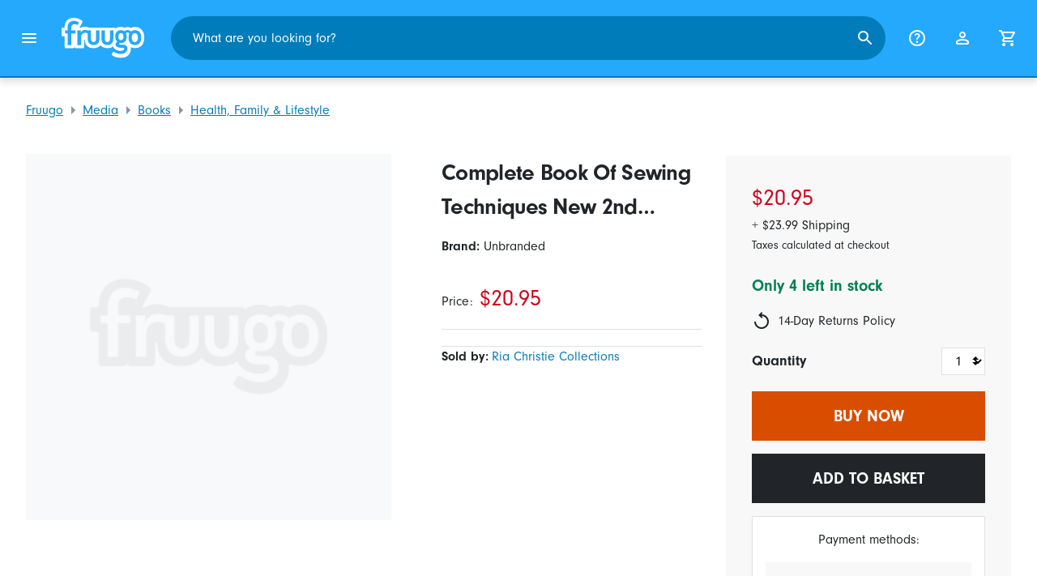

--- FILE ---
content_type: text/html;charset=UTF-8
request_url: https://www.fruugo.us/complete-book-of-sewing-techniques-new-2nd-edition-by-wendy-gardiner/p-127165678-266741737
body_size: 13823
content:
<!DOCTYPE html>
<html lang="en" xmlns="http://www.w3.org/1999/xhtml">

<head>
    
    <meta charset="utf-8">
    <meta name="viewport" content="width=device-width, initial-scale=1, shrink-to-fit=no">
    <meta name="format-detection" content="telephone=no">
    <meta http-equiv="X-UA-Compatible" content="IE=edge" />
    
    <title>Complete Book Of Sewing Techniques New 2nd Edition - Wendy Gardiner - Needlework and fabric crafts - Landauer Publishing - Paperback | Fruugo US</title>
    

    
    <meta name="theme-color" content="#00a9ff">
    <meta name="msapplication-config" content="/marketplace/images/browserconfig.xml">
    <meta name="msapplication-navbutton-color" content="#00a9ff" />
    <meta name="msapplication-starturl" content="/?utm_source=homescreen" />
    <meta name="msapplication-tooltip" content="Fruugo" />
    <link rel="apple-touch-icon" sizes="180x180" href="/marketplace/images/apple-touch-icon.png">
    <link rel="icon" type="image/png" sizes="32x32" href="/marketplace/images/favicon-32x32.png">
    <link rel="icon" type="image/png" sizes="16x16" href="/marketplace/images/favicon-16x16.png">
    <link rel="manifest" href="/marketplace/images/manifest.json">
    <link rel="mask-icon" href="/marketplace/images/safari-pinned-tab.svg" color="#00a9ff">
    <link rel="shortcut icon" href="/marketplace/images/favicon.ico">
    
    

    
    <meta property="og:site_name" content="Fruugo" />
    <meta property="twitter:site" content="@fruugo" />
    <meta name="description" content="Shop Complete Book Of Sewing Techniques New 2nd Edition - Wendy Gardiner - Needlework and fabric crafts - Landauer Publishing - Paperback. One of many items available from our Health, Family &amp; Lifestyle department here at Fruugo!"/>
    <meta property="og:type" content="og:product"/>
    <meta property="og:title" content="Complete Book Of Sewing Techniques New 2nd Edition - Wendy Gardiner..."/>
    <meta property="og:description" content="Shop Complete Book Of Sewing Techniques New 2nd Edition - Wendy Gardiner - Needlework and fabric crafts - Landauer Publishing - Paperback. One of many items available from our Health, Family &amp; Life..."/>
    <meta property="og:url" content="https://www.fruugo.us/complete-book-of-sewing-techniques-new-2nd-edition-by-wendy-gardiner/p-127165678-266741737"/>
    <meta property="og:locale" content="en_US"/>
    <meta property="og:upc" content="9781947163911"/>
    <meta property="og:availability" content="instock"/>
    <meta property="product:category" content="784"/>
    <meta property="product:custom_label_0" content="9290"/>
    <meta property="product:custom_label_1" content="GB"/>
    <meta property="product:locale" content="en_US"/>
    <meta property="product:brand" content="Ria Christie Collections"/>
    <meta property="product:condition" content="new"/>
    <meta property="product:retailer_item_id" content="266741737"/>
    <meta property="product:item_group_id" content="127165678"/>
    <meta property="product:price:amount" content="20.95"/>
    <meta property="product:price:currency" content="USD"/>
    <meta name="twitter:card" content="summary_large_image"/>

    
    <script async src="https://www.googletagmanager.com/gtag/js?id=G-DYC6SW26YT"></script>

    
    <link rel="preconnect" href="https://use.typekit.net" crossorigin />
    <link rel="preconnect" href="https://p.typekit.net" crossorigin />
    <link rel="preload" as="style" href="https://use.typekit.net/mvh0dcr.css" />
    <link rel="stylesheet" href="https://use.typekit.net/mvh0dcr.css" media="print" onload="this.media='all'" />
    <noscript>
        <link rel="stylesheet" href="https://use.typekit.net/mvh0dcr.css" />
    </noscript>

    
    <link rel="prefetch" href="/marketplace/i18n/messages_en-f4af025bbc776726ae2299be1b3954fe.properties" />

    <link rel="stylesheet" href="/marketplace/css/style.bundle-a163919ed57c05c631e28d8c27a68f00.css">
    <link rel="stylesheet" href="/marketplace/css/product.bundle-09ca67b2b2dbfa3c17850a0d5e839368.css">

    <script>
    var facebookPixelId = "220246361804184";
    if(facebookPixelId){
        !function(f,b,e,v,n,t,s)
        {if(f.fbq)return;n=f.fbq=function(){n.callMethod?
        n.callMethod.apply(n,arguments):n.queue.push(arguments)};
        if(!f._fbq)f._fbq=n;n.push=n;n.loaded=!0;n.version='2.0';
        n.queue=[];t=b.createElement(e);t.async=!0;
        t.src=v;s=b.getElementsByTagName(e)[0];
        s.parentNode.insertBefore(t,s)}(window, document,'script',
        'https://connect.facebook.net/en_US/fbevents.js');
        fbq('consent', 'revoke');
        fbq('init', facebookPixelId);
        fbq('track', 'PageView');
    }
</script>

    
     

    <script>
  var script = document.createElement('script');
  script.async = true;
  script.src = 'https://client.prod.mplat-ppcprotect.com/Gu9AokJa9OuOpNnMwqjuHsHxRplY4uOm3jpzSYO0.js';
  document.head.appendChild(script);
</script>
    
  
  <noscript>
    <img height="1" width="1" style="display:none;" alt=""
      src="https://ct.pinterest.com/v3/?event=init&tid=2619269327093&noscript=1" />
  </noscript>

    
  

    <script>
  function handleImageError(img) {
    if (img.src && 'fetch' in window) {
      fetch("/image/log",
      {
        method: "post",
        body: img.src
      })
    }
    img.onerror = function () {};
    img.src = "/marketplace/images/image-placeholder.png";
  }
</script>
    
        <meta property="og:image" content="https://img.fruugo.com/product/2/18/929499182_max.jpg"/>
    
    
        <meta property="product:custom_label_2" content="23.99"/>
    
    
    
        
            <link rel="alternate" href="https://www.fruugo.ie/complete-book-of-sewing-techniques-new-2nd-edition-wendy-gardiner-needlework-and-fabric-crafts-landauer-publishing-paperback/p-127165678-266741737" hreflang="en-IE" />
        
            <link rel="alternate" href="https://www.fruugo.us/complete-book-of-sewing-techniques-new-2nd-edition-wendy-gardiner-needlework-and-fabric-crafts-landauer-publishing-paperback/p-127165678-266741737" hreflang="en-US" />
        
            <link rel="alternate" href="https://www.fruugo.co.il/complete-book-of-sewing-techniques-new-2nd-edition-wendy-gardiner-needlework-and-fabric-crafts-landauer-publishing-paperback/p-127165678-266741737?language=en" hreflang="en-IL" />
        
            <link rel="alternate" href="https://www.fruugo.eg/complete-book-of-sewing-techniques-new-2nd-edition-wendy-gardiner-needlework-and-fabric-crafts-landauer-publishing-paperback/p-127165678-266741737?language=en" hreflang="en-EG" />
        
            <link rel="alternate" href="https://www.fruugo.ae/complete-book-of-sewing-techniques-new-2nd-edition-wendy-gardiner-needlework-and-fabric-crafts-landauer-publishing-paperback/p-127165678-266741737" hreflang="en-AE" />
        
            <link rel="alternate" href="https://www.fruugonorge.com/complete-book-of-sewing-techniques-new-2nd-edition-wendy-gardiner-needlework-and-fabric-crafts-landauer-publishing-paperback/p-127165678-266741737" hreflang="no-NO" />
        
            <link rel="alternate" href="https://www.fruugochina.com/complete-book-of-sewing-techniques-new-2nd-edition-wendy-gardiner-needlework-and-fabric-crafts-landauer-publishing-paperback/p-127165678-266741737" hreflang="zh-CN" />
        
            <link rel="alternate" href="https://www.fruugo.be/complete-book-of-sewing-techniques-new-2nd-edition-wendy-gardiner-needlework-and-fabric-crafts-landauer-publishing-paperback/p-127165678-266741737" hreflang="nl-BE" />
        
            <link rel="alternate" href="https://www.fruugo.it/complete-book-of-sewing-techniques-new-2nd-edition-wendy-gardiner-needlework-and-fabric-crafts-landauer-publishing-paperback/p-127165678-266741737?language=en" hreflang="en-IT" />
        
            <link rel="alternate" href="https://www.fruugo.gr/complete-book-of-sewing-techniques-new-2nd-edition-wendy-gardiner-needlework-and-fabric-crafts-landauer-publishing-paperback/p-127165678-266741737" hreflang="el-GR" />
        
            <link rel="alternate" href="https://www.fruugo.my/complete-book-of-sewing-techniques-new-2nd-edition-wendy-gardiner-needlework-and-fabric-crafts-landauer-publishing-paperback/p-127165678-266741737" hreflang="en-MY" />
        
            <link rel="alternate" href="https://www.fruugo.nl/complete-book-of-sewing-techniques-new-2nd-edition-wendy-gardiner-needlework-and-fabric-crafts-landauer-publishing-paperback/p-127165678-266741737" hreflang="nl-NL" />
        
            <link rel="alternate" href="https://www.fruugo.es/complete-book-of-sewing-techniques-new-2nd-edition-wendy-gardiner-needlework-and-fabric-crafts-landauer-publishing-paperback/p-127165678-266741737?language=en" hreflang="en-ES" />
        
            <link rel="alternate" href="https://www.fruugo.at/complete-book-of-sewing-techniques-new-2nd-edition-wendy-gardiner-needlework-and-fabric-crafts-landauer-publishing-paperback/p-127165678-266741737?language=en" hreflang="en-AT" />
        
            <link rel="alternate" href="https://www.fruugoaustralia.com/complete-book-of-sewing-techniques-new-2nd-edition-wendy-gardiner-needlework-and-fabric-crafts-landauer-publishing-paperback/p-127165678-266741737" hreflang="en-AU" />
        
            <link rel="alternate" href="https://www.fruugo.co.il/complete-book-of-sewing-techniques-new-2nd-edition-wendy-gardiner-needlework-and-fabric-crafts-landauer-publishing-paperback/p-127165678-266741737" hreflang="he-IL" />
        
            <link rel="alternate" href="https://www.fruugoschweiz.com/-/p-127165678-266741737?language=de" hreflang="de-CH" />
        
            <link rel="alternate" href="https://www.fruugo.jp/complete-book-of-sewing-techniques-new-2nd-edition-wendy-gardiner-needlework-and-fabric-crafts-landauer-publishing-paperback/p-127165678-266741737" hreflang="ja-JP" />
        
            <link rel="alternate" href="https://www.fruugo.be/complete-book-of-sewing-techniques-new-2nd-edition-wendy-gardiner-needlework-and-fabric-crafts-landauer-publishing-paperback/p-127165678-266741737?language=de" hreflang="de-BE" />
        
            <link rel="alternate" href="https://www.fruugo.ro/complete-book-of-sewing-techniques-new-2nd-edition-wendy-gardiner-needlework-and-fabric-crafts-landauer-publishing-paperback/p-127165678-266741737?language=en" hreflang="en-RO" />
        
            <link rel="alternate" href="https://www.fruugo.hu/complete-book-of-sewing-techniques-new-2nd-edition-wendy-gardiner-needlework-and-fabric-crafts-landauer-publishing-paperback/p-127165678-266741737" hreflang="hu-HU" />
        
            <link rel="alternate" href="https://www.fruugo.nl/complete-book-of-sewing-techniques-new-2nd-edition-wendy-gardiner-needlework-and-fabric-crafts-landauer-publishing-paperback/p-127165678-266741737?language=en" hreflang="en-NL" />
        
            <link rel="alternate" href="https://www.fruugonorge.com/complete-book-of-sewing-techniques-new-2nd-edition-wendy-gardiner-needlework-and-fabric-crafts-landauer-publishing-paperback/p-127165678-266741737?language=en" hreflang="en-NO" />
        
            <link rel="alternate" href="https://www.fruugo.be/complete-book-of-sewing-techniques-new-2nd-edition-wendy-gardiner-needlework-and-fabric-crafts-landauer-publishing-paperback/p-127165678-266741737?language=en" hreflang="en-BE" />
        
            <link rel="alternate" href="https://www.fruugo.fi/complete-book-of-sewing-techniques-new-2nd-edition-wendy-gardiner-needlework-and-fabric-crafts-landauer-publishing-paperback/p-127165678-266741737?language=en" hreflang="en-FI" />
        
            <link rel="alternate" href="https://www.fruugo.qa/complete-book-of-sewing-techniques-new-2nd-edition-wendy-gardiner-needlework-and-fabric-crafts-landauer-publishing-paperback/p-127165678-266741737" hreflang="ar-QA" />
        
            <link rel="alternate" href="https://www.fruugobahrain.com/complete-book-of-sewing-techniques-new-2nd-edition-wendy-gardiner-needlework-and-fabric-crafts-landauer-publishing-paperback/p-127165678-266741737?language=en" hreflang="en-BH" />
        
            <link rel="alternate" href="https://www.fruugo.jp/complete-book-of-sewing-techniques-new-2nd-edition-wendy-gardiner-needlework-and-fabric-crafts-landauer-publishing-paperback/p-127165678-266741737?language=en" hreflang="en-JP" />
        
            <link rel="alternate" href="https://www.fruugo.ca/complete-book-of-sewing-techniques-new-2nd-edition-wendy-gardiner-needlework-and-fabric-crafts-landauer-publishing-paperback/p-127165678-266741737?language=fr" hreflang="fr-CA" />
        
            <link rel="alternate" href="https://www.fruugo.co.nz/complete-book-of-sewing-techniques-new-2nd-edition-wendy-gardiner-needlework-and-fabric-crafts-landauer-publishing-paperback/p-127165678-266741737" hreflang="en-NZ" />
        
            <link rel="alternate" href="https://www.fruugo.pl/complete-book-of-sewing-techniques-new-2nd-edition-wendy-gardiner-needlework-and-fabric-crafts-landauer-publishing-paperback/p-127165678-266741737" hreflang="pl-PL" />
        
            <link rel="alternate" href="https://www.fruugo.fr/complete-book-of-sewing-techniques-new-2nd-edition-wendy-gardiner-needlework-and-fabric-crafts-landauer-publishing-paperback/p-127165678-266741737?language=en" hreflang="en-FR" />
        
            <link rel="alternate" href="https://www.fruugosaudiarabia.com/complete-book-of-sewing-techniques-new-2nd-edition-wendy-gardiner-needlework-and-fabric-crafts-landauer-publishing-paperback/p-127165678-266741737?language=en" hreflang="en-SA" />
        
            <link rel="alternate" href="https://www.fruugo.sg/complete-book-of-sewing-techniques-new-2nd-edition-wendy-gardiner-needlework-and-fabric-crafts-landauer-publishing-paperback/p-127165678-266741737?language=zh" hreflang="zh-SG" />
        
            <link rel="alternate" href="https://www.fruugo.ro/complete-book-of-sewing-techniques-new-2nd-edition-wendy-gardiner-needlework-and-fabric-crafts-landauer-publishing-paperback/p-127165678-266741737" hreflang="ro-RO" />
        
            <link rel="alternate" href="https://www.fruugo.eg/complete-book-of-sewing-techniques-new-2nd-edition-wendy-gardiner-needlework-and-fabric-crafts-landauer-publishing-paperback/p-127165678-266741737" hreflang="ar-EG" />
        
            <link rel="alternate" href="https://www.fruugo.be/complete-book-of-sewing-techniques-new-2nd-edition-wendy-gardiner-needlework-and-fabric-crafts-landauer-publishing-paperback/p-127165678-266741737?language=fr" hreflang="fr-BE" />
        
            <link rel="alternate" href="https://www.fruugo.se/complete-book-of-sewing-techniques-new-2nd-edition-wendy-gardiner-needlework-and-fabric-crafts-landauer-publishing-paperback/p-127165678-266741737?language=en" hreflang="en-SE" />
        
            <link rel="alternate" href="https://www.fruugo.sg/complete-book-of-sewing-techniques-new-2nd-edition-wendy-gardiner-needlework-and-fabric-crafts-landauer-publishing-paperback/p-127165678-266741737" hreflang="en-SG" />
        
            <link rel="alternate" href="https://www.fruugoschweiz.com/-/p-127165678-266741737?language=it" hreflang="it-CH" />
        
            <link rel="alternate" href="https://www.fruugo.com.tr/complete-book-of-sewing-techniques-new-2nd-edition-wendy-gardiner-needlework-and-fabric-crafts-landauer-publishing-paperback/p-127165678-266741737" hreflang="tr-TR" />
        
            <link rel="alternate" href="https://www.fruugo.fr/complete-book-of-sewing-techniques-new-2nd-edition-wendy-gardiner-needlework-and-fabric-crafts-landauer-publishing-paperback/p-127165678-266741737" hreflang="fr-FR" />
        
            <link rel="alternate" href="https://www.fruugo.sk/complete-book-of-sewing-techniques-new-2nd-edition-wendy-gardiner-needlework-and-fabric-crafts-landauer-publishing-paperback/p-127165678-266741737?language=en" hreflang="en-SK" />
        
            <link rel="alternate" href="https://www.fruugo.co.uk/complete-book-of-sewing-techniques-new-2nd-edition-wendy-gardiner-needlework-and-fabric-crafts-landauer-publishing-paperback/p-127165678-266741737" hreflang="en-GB" />
        
            <link rel="alternate" href="https://www.fruugo.fi/complete-book-of-sewing-techniques-new-2nd-edition-wendy-gardiner-needlework-and-fabric-crafts-landauer-publishing-paperback/p-127165678-266741737" hreflang="fi-FI" />
        
            <link rel="alternate" href="https://www.fruugo.ca/complete-book-of-sewing-techniques-new-2nd-edition-wendy-gardiner-needlework-and-fabric-crafts-landauer-publishing-paperback/p-127165678-266741737" hreflang="en-CA" />
        
            <link rel="alternate" href="https://www.fruugo.kr/complete-book-of-sewing-techniques-new-2nd-edition-wendy-gardiner-needlework-and-fabric-crafts-landauer-publishing-paperback/p-127165678-266741737?language=en" hreflang="en-KR" />
        
            <link rel="alternate" href="https://www.fruugo.ae/complete-book-of-sewing-techniques-new-2nd-edition-wendy-gardiner-needlework-and-fabric-crafts-landauer-publishing-paperback/p-127165678-266741737?language=ar" hreflang="ar-AE" />
        
            <link rel="alternate" href="https://www.fruugo.my/complete-book-of-sewing-techniques-new-2nd-edition-wendy-gardiner-needlework-and-fabric-crafts-landauer-publishing-paperback/p-127165678-266741737?language=zh" hreflang="zh-MY" />
        
            <link rel="alternate" href="https://www.fruugochina.com/complete-book-of-sewing-techniques-new-2nd-edition-wendy-gardiner-needlework-and-fabric-crafts-landauer-publishing-paperback/p-127165678-266741737?language=en" hreflang="en-CN" />
        
            <link rel="alternate" href="https://www.fruugo.gr/complete-book-of-sewing-techniques-new-2nd-edition-wendy-gardiner-needlework-and-fabric-crafts-landauer-publishing-paperback/p-127165678-266741737?language=en" hreflang="en-GR" />
        
            <link rel="alternate" href="https://www.fruugo.at/complete-book-of-sewing-techniques-new-2nd-edition-wendy-gardiner-needlework-and-fabric-crafts-landauer-publishing-paperback/p-127165678-266741737" hreflang="de-AT" />
        
            <link rel="alternate" href="https://www.fruugoschweiz.com/-/p-127165678-266741737" hreflang="fr-CH" />
        
            <link rel="alternate" href="https://www.fruugo.ph/complete-book-of-sewing-techniques-new-2nd-edition-wendy-gardiner-needlework-and-fabric-crafts-landauer-publishing-paperback/p-127165678-266741737" hreflang="en-PH" />
        
            <link rel="alternate" href="https://www.fruugosaudiarabia.com/complete-book-of-sewing-techniques-new-2nd-edition-wendy-gardiner-needlework-and-fabric-crafts-landauer-publishing-paperback/p-127165678-266741737" hreflang="ar-SA" />
        
            <link rel="alternate" href="https://www.fruugo.pl/complete-book-of-sewing-techniques-new-2nd-edition-wendy-gardiner-needlework-and-fabric-crafts-landauer-publishing-paperback/p-127165678-266741737?language=en" hreflang="en-PL" />
        
            <link rel="alternate" href="https://www.fruugo.de/complete-book-of-sewing-techniques-new-2nd-edition-wendy-gardiner-needlework-and-fabric-crafts-landauer-publishing-paperback/p-127165678-266741737" hreflang="de-DE" />
        
            <link rel="alternate" href="https://www.fruugo.com.tr/complete-book-of-sewing-techniques-new-2nd-edition-wendy-gardiner-needlework-and-fabric-crafts-landauer-publishing-paperback/p-127165678-266741737?language=en" hreflang="en-TR" />
        
            <link rel="alternate" href="https://www.fruugo.de/complete-book-of-sewing-techniques-new-2nd-edition-wendy-gardiner-needlework-and-fabric-crafts-landauer-publishing-paperback/p-127165678-266741737?language=en" hreflang="en-DE" />
        
            <link rel="alternate" href="https://www.fruugo.kr/complete-book-of-sewing-techniques-new-2nd-edition-wendy-gardiner-needlework-and-fabric-crafts-landauer-publishing-paperback/p-127165678-266741737" hreflang="ko-KR" />
        
            <link rel="alternate" href="https://www.fruugo.sk/complete-book-of-sewing-techniques-new-2nd-edition-wendy-gardiner-needlework-and-fabric-crafts-landauer-publishing-paperback/p-127165678-266741737" hreflang="sk-SK" />
        
            <link rel="alternate" href="https://www.fruugobahrain.com/complete-book-of-sewing-techniques-new-2nd-edition-wendy-gardiner-needlework-and-fabric-crafts-landauer-publishing-paperback/p-127165678-266741737" hreflang="ar-BH" />
        
            <link rel="alternate" href="https://www.fruugo.es/complete-book-of-sewing-techniques-new-2nd-edition-wendy-gardiner-needlework-and-fabric-crafts-landauer-publishing-paperback/p-127165678-266741737" hreflang="es-ES" />
        
            <link rel="alternate" href="https://www.fruugo.dk/complete-book-of-sewing-techniques-new-2nd-edition-wendy-gardiner-needlework-and-fabric-crafts-landauer-publishing-paperback/p-127165678-266741737?language=en" hreflang="en-DK" />
        
            <link rel="alternate" href="https://www.fruugo.lu/complete-book-of-sewing-techniques-new-2nd-edition-wendy-gardiner-needlework-and-fabric-crafts-landauer-publishing-paperback/p-127165678-266741737?language=en" hreflang="en-LU" />
        
            <link rel="alternate" href="https://www.fruugo.it/complete-book-of-sewing-techniques-new-2nd-edition-wendy-gardiner-needlework-and-fabric-crafts-landauer-publishing-paperback/p-127165678-266741737" hreflang="it-IT" />
        
            <link rel="alternate" href="https://www.fruugo.hu/complete-book-of-sewing-techniques-new-2nd-edition-wendy-gardiner-needlework-and-fabric-crafts-landauer-publishing-paperback/p-127165678-266741737?language=en" hreflang="en-HU" />
        
            <link rel="alternate" href="https://www.fruugo.qa/complete-book-of-sewing-techniques-new-2nd-edition-wendy-gardiner-needlework-and-fabric-crafts-landauer-publishing-paperback/p-127165678-266741737?language=en" hreflang="en-QA" />
        
            <link rel="alternate" href="https://www.fruugo.se/complete-book-of-sewing-techniques-new-2nd-edition-wendy-gardiner-needlework-and-fabric-crafts-landauer-publishing-paperback/p-127165678-266741737" hreflang="sv-SE" />
        
            <link rel="alternate" href="https://www.fruugo.dk/complete-book-of-sewing-techniques-new-2nd-edition-wendy-gardiner-needlework-and-fabric-crafts-landauer-publishing-paperback/p-127165678-266741737" hreflang="da-DK" />
        
            <link rel="alternate" href="https://www.fruugo.lu/complete-book-of-sewing-techniques-new-2nd-edition-wendy-gardiner-needlework-and-fabric-crafts-landauer-publishing-paperback/p-127165678-266741737" hreflang="de-LU" />
        
    
    
	<link rel="alternate" href="https://www.fruugo.us/" hreflang="x-default" />
    <!-- Fruugo Retailer ID -->
    <!-- Fruugo Retailer Country Code -->
    <!-- Shipping Value -->

                              <script>!function(e){var n="https://s.go-mpulse.net/boomerang/";if("False"=="True")e.BOOMR_config=e.BOOMR_config||{},e.BOOMR_config.PageParams=e.BOOMR_config.PageParams||{},e.BOOMR_config.PageParams.pci=!0,n="https://s2.go-mpulse.net/boomerang/";if(window.BOOMR_API_key="6X2EQ-LUNC5-3YYNJ-VSTDV-N3E5L",function(){function e(){if(!r){var e=document.createElement("script");e.id="boomr-scr-as",e.src=window.BOOMR.url,e.async=!0,o.appendChild(e),r=!0}}function t(e){r=!0;var n,t,a,i,d=document,O=window;if(window.BOOMR.snippetMethod=e?"if":"i",t=function(e,n){var t=d.createElement("script");t.id=n||"boomr-if-as",t.src=window.BOOMR.url,BOOMR_lstart=(new Date).getTime(),e=e||d.body,e.appendChild(t)},!window.addEventListener&&window.attachEvent&&navigator.userAgent.match(/MSIE [67]\./))return window.BOOMR.snippetMethod="s",void t(o,"boomr-async");a=document.createElement("IFRAME"),a.src="about:blank",a.title="",a.role="presentation",a.loading="eager",i=(a.frameElement||a).style,i.width=0,i.height=0,i.border=0,i.display="none",o.appendChild(a);try{O=a.contentWindow,d=O.document.open()}catch(_){n=document.domain,a.src="javascript:var d=document.open();d.domain='"+n+"';void 0;",O=a.contentWindow,d=O.document.open()}if(n)d._boomrl=function(){this.domain=n,t()},d.write("<bo"+"dy onload='document._boomrl();'>");else if(O._boomrl=function(){t()},O.addEventListener)O.addEventListener("load",O._boomrl,!1);else if(O.attachEvent)O.attachEvent("onload",O._boomrl);d.close()}function a(e){window.BOOMR_onload=e&&e.timeStamp||(new Date).getTime()}if(!window.BOOMR||!window.BOOMR.version&&!window.BOOMR.snippetExecuted){window.BOOMR=window.BOOMR||{},window.BOOMR.snippetStart=(new Date).getTime(),window.BOOMR.snippetExecuted=!0,window.BOOMR.snippetVersion=14,window.BOOMR.url=n+"6X2EQ-LUNC5-3YYNJ-VSTDV-N3E5L";var i=document.currentScript||document.getElementsByTagName("script")[0],o=i.parentNode,r=!1,d=document.createElement("link");if(d.relList&&"function"==typeof d.relList.supports&&d.relList.supports("preload")&&"as"in d)window.BOOMR.snippetMethod="p",d.href=window.BOOMR.url,d.rel="preload",d.as="script",d.addEventListener("load",e),d.addEventListener("error",function(){t(!0)}),setTimeout(function(){if(!r)t(!0)},3e3),BOOMR_lstart=(new Date).getTime(),o.appendChild(d);else t(!1);if(window.addEventListener)window.addEventListener("load",a,!1);else if(window.attachEvent)window.attachEvent("onload",a)}}(),"".length>0)if(e&&"performance"in e&&e.performance&&"function"==typeof e.performance.setResourceTimingBufferSize)e.performance.setResourceTimingBufferSize();!function(){if(BOOMR=e.BOOMR||{},BOOMR.plugins=BOOMR.plugins||{},!BOOMR.plugins.AK){var n=""=="true"?1:0,t="",a="aodubtyxbzoa62k7heea-f-25627094d-clientnsv4-s.akamaihd.net",i="false"=="true"?2:1,o={"ak.v":"39","ak.cp":"363646","ak.ai":parseInt("227545",10),"ak.ol":"0","ak.cr":8,"ak.ipv":4,"ak.proto":"h2","ak.rid":"f5fb5cf0","ak.r":51663,"ak.a2":n,"ak.m":"a","ak.n":"essl","ak.bpcip":"3.135.64.0","ak.cport":41228,"ak.gh":"23.57.66.168","ak.quicv":"","ak.tlsv":"tls1.3","ak.0rtt":"","ak.0rtt.ed":"","ak.csrc":"-","ak.acc":"","ak.t":"1767848200","ak.ak":"hOBiQwZUYzCg5VSAfCLimQ==pzmrbJwB5qo8Bquyg4lAHES7aMzI2Soq5VPzEOZxHU/en/Ryjyncixlqd7Rtawbi+FT4oRMIsftT03P/Av4KH5uG13PFidpk35tJ6MmOFjMlxge0R3yJOjQ6ZLa3G9Ew9mNNRQFnvR7DU3LWkcFusGy9Iv+7XBDNzfphr2YRKNsmm2ITY+Rr6VCWD0+o7SAeA2mD2ULY69qdB0trAkS4Su92u/ZLjjJ7QDUY1gTdjjd1g/6DGujYRribN3nHOx/az5KUr6HBzuJTwhRPurPHLtqNUEEY+lypbYpmsnYtiYuBViiHRrTjgWz1viYCv4PginfTjNKY2q9fbl37RjURC1Pz0YkuetlJSvuF7aTbIVFU2HBdufcBqJ02E3QNlJF+xKQhKkFsU4aPKTnaiTr9QFmqd2lvVvDiNa9JPaDoywo=","ak.pv":"81","ak.dpoabenc":"","ak.tf":i};if(""!==t)o["ak.ruds"]=t;var r={i:!1,av:function(n){var t="http.initiator";if(n&&(!n[t]||"spa_hard"===n[t]))o["ak.feo"]=void 0!==e.aFeoApplied?1:0,BOOMR.addVar(o)},rv:function(){var e=["ak.bpcip","ak.cport","ak.cr","ak.csrc","ak.gh","ak.ipv","ak.m","ak.n","ak.ol","ak.proto","ak.quicv","ak.tlsv","ak.0rtt","ak.0rtt.ed","ak.r","ak.acc","ak.t","ak.tf"];BOOMR.removeVar(e)}};BOOMR.plugins.AK={akVars:o,akDNSPreFetchDomain:a,init:function(){if(!r.i){var e=BOOMR.subscribe;e("before_beacon",r.av,null,null),e("onbeacon",r.rv,null,null),r.i=!0}return this},is_complete:function(){return!0}}}}()}(window);</script></head>

<body dir="ltr" data-klarna-placements="true">
    <nav class="skip-links" aria-label="Skip to links">
  <ul>
    <li><a href="#main">Skip to content</a></li>

    <li>
      <a href="#product-results">Skip to products</a>
    </li>
  </ul>
</nav>

    
  <header class="header">
    <div class="d-flex align-items-center">
      <button type="button" title="Main Menu" class="button-icon header-icon menu-button js-open-main-menu">
        <svg class="icon" width="24" height="24"><use href="/marketplace/images/sprite-icon-956d62e8f67111136309ec40a6f0b5af.svg#menu"></use></svg>
      </button>
      <a href="/"><img src="/marketplace/images/logo.svg" class="logo" width="60" height="35" alt="Fruugo" /></a>
    </div>
    <dialog class="search-bar js-search-bar">
      <form class="search-bar-controls js-search-bar-form" action="/search/" role="search">
        <button type="button" class="search-bar-close button-icon header-icon clear js-close-search-bar">
          <svg class="icon" width="20" height="20"><use href="/marketplace/images/sprite-icon-956d62e8f67111136309ec40a6f0b5af.svg#back-arrow"></use></svg>
        </button>
        <input 
          type="search"
          name="q"
          class="search-bar-input js-search-bar-input"
          placeholder="What are you looking for?"
          value=""
          autocomplete="off"
          autocapitalize="off" 
          minlength="2"
          required />
        <button type="submit" title="Search" class="button-icon header-icon">
          <svg class="icon" width="24" height="24"><use href="/marketplace/images/sprite-icon-956d62e8f67111136309ec40a6f0b5af.svg#search"></use></svg>
        </button>
        
      </form>
      <section class="search-bar-suggestions">
        <ul class="list-unstyled js-search-recommendations"></ul>
        <ul class="list-unstyled">
          <li>
            <button type="button" class="js-open-category-selection">
              <svg class="icon" width="20" height="20">
                <use href="/marketplace/images/sprite-icon-956d62e8f67111136309ec40a6f0b5af.svg#grid"></use>
              </svg>
              <span>Shop by department</span>
            </button>
          </li>
        </ul>
      </section>
    </dialog>
    <ul class="search-bar-links d-flex m-0 p-0 list-unstyled">
      <li>
        <a href="/help" title="Help Centre" class="header-icon">
          <svg class="icon" width="24" height="24"><use href="/marketplace/images/sprite-icon-956d62e8f67111136309ec40a6f0b5af.svg#help"></use></svg>
        </a>
      </li>
      <li>
        <a href="/account" title="Account" class="header-icon">
          <svg class="icon" width="24" height="24"><use href="/marketplace/images/sprite-icon-956d62e8f67111136309ec40a6f0b5af.svg#account"></use></svg>
        </a>
      </li>
      <li>
        <a href="/cart" title="Basket" class="header-icon position-relative">
          <i class="counter js-cart-counter d-none">0</i>
          <svg class="icon" width="24" height="24"><use href="/marketplace/images/sprite-icon-956d62e8f67111136309ec40a6f0b5af.svg#cart"></use></svg>
        </a>
      </li>
      <li class="d-md-none">
        <button type="button" title="Search" class="button-icon header-icon js-open-search-bar">
          <svg class="icon" width="24" height="24"><use href="/marketplace/images/sprite-icon-956d62e8f67111136309ec40a6f0b5af.svg#search"></use></svg>
        </button>
      </li>
    </ul>
  </header>

    <div class="main-container">
        <main id="main" role="main">
    <div class="Product__StickyTOC d-none js-sticky">
        <div class="container d-flex align-items-center">
            <img src="https://img.fruugo.com/product/2/18/929499182_0340_0340.jpg">
            <div class="flex-grow-1 px-32">
                <h3 class="mb-8 h4">Complete Book Of Sewing Techniques New 2nd Edition - Wendy Gardiner - Needlework and fabric crafts - Landauer Publishing - Paperback</h3>
                <ul class="list-inline mb-0">
                    <li class="list-inline-item pr-16 border-right mr-16"><a href="#" class="js-smooth-scroll">Back to top</a></li>
                    <li class="list-inline-item pr-16 border-right mr-16"><a href="#description" class="js-smooth-scroll">Description</a></li></li>
                    <li class="list-inline-item"><a href="#delivery" class="js-delivery-open js-smooth-scroll" data-analytics-action="stickyheader_view">Delivery &amp; Returns</a></li>
                </ul>
            </div>
            <div class="text-right">
                <span class="text-danger" style="font-size:1.25rem">$20.95</span><br>
                
                    
                    <span class="text-muted text-nowrap">+ $23.99 Shipping</span>
                
                
            </div>
            <div class="px-32 d-flex">
                <button class="btn btn-lg btn-orange mr-32 js-buy-now" type="button">Buy now</button>
                <button class="btn btn-lg btn-primary js-add-to-cart" type="button">Add to basket</button>
            </div>
        </div>
    </div>
	<div class="container py-lg-16">
		
		<nav aria-label="breadcrumbs">
  <ol class="d-flex p-0 mb-0">
    <li 
      class="breadcrumb d-none d-lg-flex"
    >
      <a 
        href="/" 
        class="breadcrumb__link js-track-click"
        data-content-id="product_page_breadcrumb_link"
        data-content-url="/"
        data-content-name="Fruugo"
      >Fruugo</a>
    </li>
    <li 
      class="breadcrumb d-none d-lg-flex"
    >
      <a 
        href="/media/a-783" 
        class="breadcrumb__link js-track-click"
        data-content-id="product_page_breadcrumb_link"
        data-content-url="/media/a-783"
        data-content-name="Media"
      >Media</a>
    </li>
    <li 
      class="breadcrumb d-none d-lg-flex"
    >
      <a 
        href="/books/a-784" 
        class="breadcrumb__link js-track-click"
        data-content-id="product_page_breadcrumb_link"
        data-content-url="/books/a-784"
        data-content-name="Books"
      >Books</a>
    </li>
    <li 
      class="breadcrumb breadcrumb--last"
    >
      <a 
        href="/health-family-lifestyle/a-1011000784" 
        class="breadcrumb__link js-track-click"
        data-content-id="product_page_breadcrumb_link"
        data-content-url="/health-family-lifestyle/a-1011000784"
        data-content-name="Health, Family &amp; Lifestyle"
      >Health, Family &amp; Lifestyle</a>
    </li>
  </ol>
</nav>
	</div>
    <div class="Product container">
        <div class="row Product__Top">
            <div class="col col-left">
				
                	<div class="d-md-none Product__Title">
  <h1 class="mb-8 js-product-title" title="Complete Book Of Sewing Techniques New 2nd Edition - Wendy Gardiner - Needlework and fabric crafts - Landauer Publishing - Paperback">Complete Book Of Sewing Techniques New 2nd Edition - Wendy Gardiner - Needlework and fabric crafts - Landauer Publishing - Paperback</h1>
  <ul class="d-flex flex-wrap product-description-spec-list mt-16">
    <li class="mr-16">
      <strong>Brand: </strong>
      
      <span>Unbranded</span>
    </li>
    
  </ul>
</div>
				
                <div class="Product__Gallery">
                    <div class="d-lg-none">
                        <div class="glide ProductGallery ProductGallery--carousel">
    <div class="glide__track" data-glide-el="track">
        <ul class="glide__slides">
            <li class="glide__slide ProductGallery__Item position-relative">
              <img src="https://img.fruugo.com/product/2/18/929499182_0340_0340.jpg" onerror="handleImageError(this)" width="340" height="340" alt="product image"/>
              
            </li>
        </ul>
    </div>
    <div class="glide__bullets d-none" data-glide-el="controls[nav]">
        <button class="glide__bullet" data-glide-dir="=0"></button>
    </div>
</div>
                    </div>
                    <div class="d-none d-lg-flex flex-grow-1">
                        
    

                        <div class="ProductGallery ProductGallery--hover-zoom js-hover-zoom">
  <img src="https://img.fruugo.com/product/2/18/929499182_max.jpg" onerror="handleImageError(this)" width="340" height="340" alt="Complete Book Of Sewing Techniques New 2nd Edition - Wendy Gardiner - Needlework and fabric crafts - Landauer Publishing - Paperback">
</div>
                    </div>
                </div>
				
            </div>
            <div class="col col-right col-auto-md">
                <div class="Product__Details py-lg-16">
                    <div class="d-none d-md-block Product__Title">
  <h1 class="mb-8 js-product-title" title="Complete Book Of Sewing Techniques New 2nd Edition - Wendy Gardiner - Needlework and fabric crafts - Landauer Publishing - Paperback">Complete Book Of Sewing Techniques New 2nd Edition - Wendy Gardiner - Needlework and fabric crafts - Landauer Publishing - Paperback</h1>
  <ul class="d-flex flex-wrap product-description-spec-list mt-16">
    <li class="mr-16">
      <strong>Brand: </strong>
      
      <span>Unbranded</span>
    </li>
    
  </ul>
</div>
					
					
					
					
					
                    	<div class="Product__Price">
    <table>
        
        
        <tr>
            <td>Price:</td>
            <td><span class="price js-meta-price">$20.95</span></td>
        </tr>
        
    </table>
</div>
					
                    
                    <div class="mt-16">
  
    <div
      class="credit-promotion paypal-message d-none"
      data-pp-message
      data-pp-buyercountry="US"
      data-pp-amount="20.95"
      data-pp-placement="product"
      data-pp-style-text-size="15"
    ></div>
  
  
    <klarna-placement
      class="credit-promotion klarna-message d-none"
      data-key="credit-promotion-badge"
      data-locale="en-US"
      data-purchase-amount="2095"
    ></klarna-placement>
  
  
</div>
					<div>
						<div class="d-flex align-items-center">
  
    
        <strong class="mr-1">Sold by: </strong>
        <button class="button-link js-open-modal" data-modal-type="retailer-info">Ria Christie Collections</button>
    
    
  
</div>
					</div>
					
                </div>
                <div>
                  <div class="Product__BuyBox">
	
		<span class="d-none d-xl-block price" style="font-size:1.75em;color:#d0021b">$20.95</span>
		<div class="js-shipping-cost">
			
			<span class="text-nowrap">+ $23.99 Shipping</span>
		</div>
		
			<p>
				<small class="text-muted">Taxes calculated at checkout</small>
			</p>
		
		
		
			<p class="text-success mt-16 mt-md-24 text-large">
			  <strong>Only 4 left in stock</strong>
			</p>
		
		
		
    <p class="d-flex"> 
  <svg class="icon mr-8" aria-hidden="true">
    <use href="/marketplace/images/sprite-icon-956d62e8f67111136309ec40a6f0b5af.svg#replay"></use>
  </svg>
  <span>14-Day Returns Policy</span>
</p>
		
		<form id="add-to-cart" method="post" action="/marketplace/api/cart/items" data-sku-id="266741737" data-sku-name="Complete Book Of Sewing Techniques New 2nd Edition - Wendy Gardiner - Needlework and fabric crafts - Landauer Publishing - Paperback">
	<input type="hidden" name="skuId" value="266741737"/>
	<div class="d-flex justify-content-between align-items-center mb-16 quantity-container">
		
			<label for="quantity-selector">Quantity</label>
			<div class="d-flex">
				<button class="js-remove-quantity-button d-flex d-md-none btn btn-secondary justify-content-center align-items-center" disabled aria-label="Decrease quantity by one">-</button>
				<div class="quantity-styling-wrapper">
					<select class="quantity-selector" id="quantity-selector" name="quantity">
						
							<option value="1">1</option>
						
							<option value="2">2</option>
						
							<option value="3">3</option>
						
							<option value="4">4</option>
						
					</select>
				</div>
				<button class="js-add-quantity-button d-flex d-md-none btn btn-secondary justify-content-center align-items-center" aria-label="Increase quantity by one">+</button>
			</div>
		
	</div>
	<div class="sticky-buy-box">
		<button class="btn btn-lg btn-block btn-orange mb-16 js-buy-now">Buy now</button>
		<button class="btn btn-lg btn-block btn-primary js-sticky-trigger js-add-to-cart">Add to basket</button>
	</div>
</form>
  
	
    
	<div class="payment-and-trust">
		<p class="text-center">Payment methods:</p>
		<div class="js-payment-icons text-center">
			<div class="skeleton py-16 mx-auto" style="max-width: 600px"></div>
		</div>
	</div>

</div>
                  
                </div>
            </div>
        </div>
        <div class="row Product__Section Product__Bottom mb-32">
            <div id="description" class="col col-md-left Product__Description">
                <div class="js-product-description-container description-section">
  <h2>Description</h2>
  <p><strong>Complete Book Of Sewing Techniques New 2nd Edition - Wendy Gardiner - Needlework and fabric crafts - Landauer Publishing - Paperback</strong></p>

  <div class="a11y-text-width js-read-more js-product-description Product__Description-text text-break" data-lines-to-clamp="4" data-device="mobile">Learning how to sew has never been easier
 Jam-packed with essential information, Complete Book of Sewing Techniques, Updated Edition provides an ideal introduction for beginning sewers, and is also a useful reference for those who already have sewing skills.</div>

  

  <ul class="d-flex flex-wrap product-description-spec-list mt-16">
    <li class="mr-16">
      <strong>Brand: </strong>
      
      <span>Unbranded</span>
    </li>
    <li class="mr-16">
      <strong>Category: </strong>
      <a href="/health-family-lifestyle/a-1011000784">Health, Family &amp; Lifestyle</a>
    </li>
    <li>
      <div class="mr-16">
        <strong>Format: </strong>
        <span>Paperback</span>
      </div>
    </li>
    <li>
      <div class="mr-16">
        <strong>Language: </strong>
        <span>English</span>
      </div>
    </li>
    <li>
      <div class="mr-16">
        <strong>Publisher / Label: </strong>
        <span>Landauer Publishing</span>
      </div>
    </li>
    <li>
      <div class="mr-16">
        <strong>Author: </strong>
        <span>Wendy Gardiner</span>
      </div>
    </li>
    <li>
      <div class="mr-16">
        <strong>Number of Pages: </strong>
        <span>176</span>
      </div>
    </li>
  </ul>

  <ul class="d-flex flex-wrap product-description-spec-list m-0">
      <li class="mr-16 mb-2">
          <strong>Fruugo ID: </strong>
          <span>127165678-266741737</span>
      </li>
      <li class="mr-16 mb-2">
          <strong>ISBN: </strong>
          <span>9781947163911</span>
      </li>
  </ul>

  
</div>
                <details id="delivery">
  <summary class="js-track-click" data-content-id="delivery_&_return_details" data-content-name="Delivery & Returns Details"><h2>Delivery &amp; Returns</h2></summary>
  
    <div class="border-bottom py-16 mb-16">
        <p class="font-weight-bold">Dispatched within 24 hours</p>
        <ul>
            <li>
                <p class="mb-2">
                    <strong>
                        
                            
                            
                            
                            
                            <span>
                                <span>STANDARD:</span>
                            </span>
                        
                    </strong>
                    
                    <span class="text-muted font-weight-bold">$23.99</span>
                    <span>
                        
                        <span> - Delivery between Tue 20 January 2026–Fri 23 January 2026</span>
                    </span>
                    

                    
                    
                        
                        
                    
                </p>
            </li>
        </ul>
        <p class="mb-0">Shipping from United Kingdom.</p>
      </div>
      <p class="mb-0">We do our best to ensure that the products that you order are delivered to you in full and according to your specifications. However, should you receive an incomplete order, or items different from the ones you ordered, or there is some other reason why you are not satisfied with the order, you may return the order, or any products included in the order, and receive a full refund for the items. <a href="/help/detail/returns">View full return policy</a></p>

</details>
                
  

            </div>
            <div class="col col-md-right Product__Recommendations">
                <div class="js-recommended-categories recommendation-list" data-brand-name="Unbranded"></div>
                <div class="js-recommended-brands recommendation-list" data-category-code="1011000784"></div>
            </div>
        </div>
        <div class="js-bp-carousel-container d-none">
          
  <div 
  class="carousel glide js-carousel-group mb-16 mb-lg-32"
  id="bp_product_carousel_1" data-name="pdp.1.us.brand+category.similar-price" data-endpoint="/marketplace/api/carousel/bp-carousels?country=US&amp;language=en&amp;maxRecommendations=16&amp;ccm=-&amp;productId=127165678&amp;warehouseCategoryCode=1011000784&amp;parentWarehouseCategoryCode=784&amp;brand=Unbranded&amp;price=20.95" data-grouped-items="bp_product_carousel_1,bp_product_carousel_2,bp_product_carousel_4" data-shuffle="false">
  
  
  <div class="loading w-75 mx-auto mb-16"></div>
  <div class="glide__track" data-glide-el="track">
      <div class="glide__slides">
        <div class="col">
          <div class="loading loading-image mb-2"></div>
          <div class="loading mb-2"></div>
          <div class="loading mb-2"></div>
          <div class="loading"></div>
        </div>
        <div class="col pr-32 pr-md-16">
          <div class="loading loading-image mb-2"></div>
          <div class="loading mb-2"></div>
          <div class="loading mb-2"></div>
          <div class="loading"></div>
        </div>
        <div class="col d-none d-sm-block">
          <div class="loading loading-image mb-2"></div>
          <div class="loading mb-2"></div>
          <div class="loading mb-2"></div>
          <div class="loading"></div>
        </div>
        <div class="col d-none d-md-block">
          <div class="loading loading-image mb-2"></div>
          <div class="loading mb-2"></div>
          <div class="loading mb-2"></div>
          <div class="loading mb-md-16"></div>
        </div>
        <div class="col d-none d-md-block">
          <div class="loading loading-image mb-2"></div>
          <div class="loading mb-2"></div>
          <div class="loading mb-2"></div>
          <div class="loading"></div>
        </div>
        <div class="col d-none d-xl-block">
          <div class="loading loading-image mb-2"></div>
          <div class="loading mb-2"></div>
          <div class="loading mb-2"></div>
          <div class="loading"></div>
        </div>
      </div>
  </div>
  <div class="glide__arrows" data-glide-el="controls">
      <button class="d-none glide__arrow glide__arrow--left" data-glide-dir="|<" aria-label="Go to previous item">
          <svg class="icon" aria-hidden="true"><use href="/marketplace/images/sprite-icon.svg#chevron-left"/></svg>
      </button>
      <button class="d-none glide__arrow glide__arrow--right" data-glide-dir="|>" aria-label="Go to next item">
          <svg class="icon" aria-hidden="true"><use href="/marketplace/images/sprite-icon.svg#chevron-right"/></svg>
      </button>
  </div>

</div>
  <div 
  class="carousel glide mb-16 mb-lg-32"
  id="bp_product_carousel_2" data-name="pdp.2.us.category.best-selling" data-shuffle="false" data-list-id="product_page_carousel" data-list-name="BytePlus - On Sale in Category">
  
  
  <div class="loading w-75 mx-auto mb-16"></div>
  <div class="glide__track" data-glide-el="track">
      <div class="glide__slides">
        <div class="col">
          <div class="loading loading-image mb-2"></div>
          <div class="loading mb-2"></div>
          <div class="loading mb-2"></div>
          <div class="loading"></div>
        </div>
        <div class="col pr-32 pr-md-16">
          <div class="loading loading-image mb-2"></div>
          <div class="loading mb-2"></div>
          <div class="loading mb-2"></div>
          <div class="loading"></div>
        </div>
        <div class="col d-none d-sm-block">
          <div class="loading loading-image mb-2"></div>
          <div class="loading mb-2"></div>
          <div class="loading mb-2"></div>
          <div class="loading"></div>
        </div>
        <div class="col d-none d-md-block">
          <div class="loading loading-image mb-2"></div>
          <div class="loading mb-2"></div>
          <div class="loading mb-2"></div>
          <div class="loading mb-md-16"></div>
        </div>
        <div class="col d-none d-md-block">
          <div class="loading loading-image mb-2"></div>
          <div class="loading mb-2"></div>
          <div class="loading mb-2"></div>
          <div class="loading"></div>
        </div>
        <div class="col d-none d-xl-block">
          <div class="loading loading-image mb-2"></div>
          <div class="loading mb-2"></div>
          <div class="loading mb-2"></div>
          <div class="loading"></div>
        </div>
      </div>
  </div>
  <div class="glide__arrows" data-glide-el="controls">
      <button class="d-none glide__arrow glide__arrow--left" data-glide-dir="|<" aria-label="Go to previous item">
          <svg class="icon" aria-hidden="true"><use href="/marketplace/images/sprite-icon.svg#chevron-left"/></svg>
      </button>
      <button class="d-none glide__arrow glide__arrow--right" data-glide-dir="|>" aria-label="Go to next item">
          <svg class="icon" aria-hidden="true"><use href="/marketplace/images/sprite-icon.svg#chevron-right"/></svg>
      </button>
  </div>

</div>
  <div 
  class="carousel glide js-carousel mb-16 mb-lg-32"
  data-name="pdp.3.us.brand+category.similar-price" data-endpoint="/marketplace/api/carousel/productTiles/?country=US&amp;language=en&amp;maxRecommendations=16&amp;ccm=-&amp;name=bestsellingInCategory&amp;productId=127165678&amp;page=product&amp;warehouseCategoryCode=1011000784" data-shuffle="true" data-list-id="product_page_carousel" data-list-name="Best Selling in Category">
  
  
  <div class="loading w-75 mx-auto mb-16"></div>
  <div class="glide__track" data-glide-el="track">
      <div class="glide__slides">
        <div class="col">
          <div class="loading loading-image mb-2"></div>
          <div class="loading mb-2"></div>
          <div class="loading mb-2"></div>
          <div class="loading"></div>
        </div>
        <div class="col pr-32 pr-md-16">
          <div class="loading loading-image mb-2"></div>
          <div class="loading mb-2"></div>
          <div class="loading mb-2"></div>
          <div class="loading"></div>
        </div>
        <div class="col d-none d-sm-block">
          <div class="loading loading-image mb-2"></div>
          <div class="loading mb-2"></div>
          <div class="loading mb-2"></div>
          <div class="loading"></div>
        </div>
        <div class="col d-none d-md-block">
          <div class="loading loading-image mb-2"></div>
          <div class="loading mb-2"></div>
          <div class="loading mb-2"></div>
          <div class="loading mb-md-16"></div>
        </div>
        <div class="col d-none d-md-block">
          <div class="loading loading-image mb-2"></div>
          <div class="loading mb-2"></div>
          <div class="loading mb-2"></div>
          <div class="loading"></div>
        </div>
        <div class="col d-none d-xl-block">
          <div class="loading loading-image mb-2"></div>
          <div class="loading mb-2"></div>
          <div class="loading mb-2"></div>
          <div class="loading"></div>
        </div>
      </div>
  </div>
  <div class="glide__arrows" data-glide-el="controls">
      <button class="d-none glide__arrow glide__arrow--left" data-glide-dir="|<" aria-label="Go to previous item">
          <svg class="icon" aria-hidden="true"><use href="/marketplace/images/sprite-icon.svg#chevron-left"/></svg>
      </button>
      <button class="d-none glide__arrow glide__arrow--right" data-glide-dir="|>" aria-label="Go to next item">
          <svg class="icon" aria-hidden="true"><use href="/marketplace/images/sprite-icon.svg#chevron-right"/></svg>
      </button>
  </div>

</div>
  <div 
  class="carousel glide mb-16 mb-lg-32"
  id="bp_product_carousel_4" data-name="pdp.4.us.category.best-selling" data-shuffle="false" data-list-id="product_page_carousel" data-list-name="BytePlus - Related Products">
  
  
  <div class="loading w-75 mx-auto mb-16"></div>
  <div class="glide__track" data-glide-el="track">
      <div class="glide__slides">
        <div class="col">
          <div class="loading loading-image mb-2"></div>
          <div class="loading mb-2"></div>
          <div class="loading mb-2"></div>
          <div class="loading"></div>
        </div>
        <div class="col pr-32 pr-md-16">
          <div class="loading loading-image mb-2"></div>
          <div class="loading mb-2"></div>
          <div class="loading mb-2"></div>
          <div class="loading"></div>
        </div>
        <div class="col d-none d-sm-block">
          <div class="loading loading-image mb-2"></div>
          <div class="loading mb-2"></div>
          <div class="loading mb-2"></div>
          <div class="loading"></div>
        </div>
        <div class="col d-none d-md-block">
          <div class="loading loading-image mb-2"></div>
          <div class="loading mb-2"></div>
          <div class="loading mb-2"></div>
          <div class="loading mb-md-16"></div>
        </div>
        <div class="col d-none d-md-block">
          <div class="loading loading-image mb-2"></div>
          <div class="loading mb-2"></div>
          <div class="loading mb-2"></div>
          <div class="loading"></div>
        </div>
        <div class="col d-none d-xl-block">
          <div class="loading loading-image mb-2"></div>
          <div class="loading mb-2"></div>
          <div class="loading mb-2"></div>
          <div class="loading"></div>
        </div>
      </div>
  </div>
  <div class="glide__arrows" data-glide-el="controls">
      <button class="d-none glide__arrow glide__arrow--left" data-glide-dir="|<" aria-label="Go to previous item">
          <svg class="icon" aria-hidden="true"><use href="/marketplace/images/sprite-icon.svg#chevron-left"/></svg>
      </button>
      <button class="d-none glide__arrow glide__arrow--right" data-glide-dir="|>" aria-label="Go to next item">
          <svg class="icon" aria-hidden="true"><use href="/marketplace/images/sprite-icon.svg#chevron-right"/></svg>
      </button>
  </div>

</div>

        </div>
        <div class="js-fruugo-carousel-container">
          <div 
  class="carousel glide js-carousel mb-16 mb-lg-32"
  data-name="pdp.1.us.brand+category.similar-price" data-endpoint="/marketplace/api/carousel/productTiles/?country=US&amp;language=en&amp;maxRecommendations=16&amp;ccm=-&amp;name=similarPriced&amp;productId=127165678&amp;page=product&amp;warehouseCategoryCode=1011000784&amp;brand=Unbranded&amp;price=20.95&amp;priceRangePercentage=25&amp;sortBy=PRICE&amp;sortDir=ASC" data-shuffle="true" data-list-id="product_page_carousel" data-list-name="Similar Priced in Category">
  
  
  <div class="loading w-75 mx-auto mb-16"></div>
  <div class="glide__track" data-glide-el="track">
      <div class="glide__slides">
        <div class="col">
          <div class="loading loading-image mb-2"></div>
          <div class="loading mb-2"></div>
          <div class="loading mb-2"></div>
          <div class="loading"></div>
        </div>
        <div class="col pr-32 pr-md-16">
          <div class="loading loading-image mb-2"></div>
          <div class="loading mb-2"></div>
          <div class="loading mb-2"></div>
          <div class="loading"></div>
        </div>
        <div class="col d-none d-sm-block">
          <div class="loading loading-image mb-2"></div>
          <div class="loading mb-2"></div>
          <div class="loading mb-2"></div>
          <div class="loading"></div>
        </div>
        <div class="col d-none d-md-block">
          <div class="loading loading-image mb-2"></div>
          <div class="loading mb-2"></div>
          <div class="loading mb-2"></div>
          <div class="loading mb-md-16"></div>
        </div>
        <div class="col d-none d-md-block">
          <div class="loading loading-image mb-2"></div>
          <div class="loading mb-2"></div>
          <div class="loading mb-2"></div>
          <div class="loading"></div>
        </div>
        <div class="col d-none d-xl-block">
          <div class="loading loading-image mb-2"></div>
          <div class="loading mb-2"></div>
          <div class="loading mb-2"></div>
          <div class="loading"></div>
        </div>
      </div>
  </div>
  <div class="glide__arrows" data-glide-el="controls">
      <button class="d-none glide__arrow glide__arrow--left" data-glide-dir="|<" aria-label="Go to previous item">
          <svg class="icon" aria-hidden="true"><use href="/marketplace/images/sprite-icon.svg#chevron-left"/></svg>
      </button>
      <button class="d-none glide__arrow glide__arrow--right" data-glide-dir="|>" aria-label="Go to next item">
          <svg class="icon" aria-hidden="true"><use href="/marketplace/images/sprite-icon.svg#chevron-right"/></svg>
      </button>
  </div>

</div>
          <div 
  class="carousel glide js-carousel mb-16 mb-lg-32"
  data-name="pdp.2.us.category.best-selling" data-endpoint="/marketplace/api/carousel/productTiles/?country=US&amp;language=en&amp;maxRecommendations=16&amp;ccm=-&amp;name=saleInCategory&amp;productId=127165678&amp;page=product&amp;warehouseCategoryCode=1011000784&amp;sortBy=DISCOUNT&amp;sortDir=DESC&amp;onlyDiscounted=true" data-shuffle="true" data-list-id="product_page_carousel" data-list-name="On Sale in Category">
  
  
  <div class="loading w-75 mx-auto mb-16"></div>
  <div class="glide__track" data-glide-el="track">
      <div class="glide__slides">
        <div class="col">
          <div class="loading loading-image mb-2"></div>
          <div class="loading mb-2"></div>
          <div class="loading mb-2"></div>
          <div class="loading"></div>
        </div>
        <div class="col pr-32 pr-md-16">
          <div class="loading loading-image mb-2"></div>
          <div class="loading mb-2"></div>
          <div class="loading mb-2"></div>
          <div class="loading"></div>
        </div>
        <div class="col d-none d-sm-block">
          <div class="loading loading-image mb-2"></div>
          <div class="loading mb-2"></div>
          <div class="loading mb-2"></div>
          <div class="loading"></div>
        </div>
        <div class="col d-none d-md-block">
          <div class="loading loading-image mb-2"></div>
          <div class="loading mb-2"></div>
          <div class="loading mb-2"></div>
          <div class="loading mb-md-16"></div>
        </div>
        <div class="col d-none d-md-block">
          <div class="loading loading-image mb-2"></div>
          <div class="loading mb-2"></div>
          <div class="loading mb-2"></div>
          <div class="loading"></div>
        </div>
        <div class="col d-none d-xl-block">
          <div class="loading loading-image mb-2"></div>
          <div class="loading mb-2"></div>
          <div class="loading mb-2"></div>
          <div class="loading"></div>
        </div>
      </div>
  </div>
  <div class="glide__arrows" data-glide-el="controls">
      <button class="d-none glide__arrow glide__arrow--left" data-glide-dir="|<" aria-label="Go to previous item">
          <svg class="icon" aria-hidden="true"><use href="/marketplace/images/sprite-icon.svg#chevron-left"/></svg>
      </button>
      <button class="d-none glide__arrow glide__arrow--right" data-glide-dir="|>" aria-label="Go to next item">
          <svg class="icon" aria-hidden="true"><use href="/marketplace/images/sprite-icon.svg#chevron-right"/></svg>
      </button>
  </div>

</div>
          <div 
  class="carousel glide js-carousel mb-16 mb-lg-32"
  data-name="pdp.3.us.brand+category.similar-price" data-endpoint="/marketplace/api/carousel/productTiles/?country=US&amp;language=en&amp;maxRecommendations=16&amp;ccm=-&amp;name=bestsellingInCategory&amp;productId=127165678&amp;page=product&amp;warehouseCategoryCode=1011000784" data-shuffle="true" data-list-id="product_page_carousel" data-list-name="Best Selling in Category">
  
  
  <div class="loading w-75 mx-auto mb-16"></div>
  <div class="glide__track" data-glide-el="track">
      <div class="glide__slides">
        <div class="col">
          <div class="loading loading-image mb-2"></div>
          <div class="loading mb-2"></div>
          <div class="loading mb-2"></div>
          <div class="loading"></div>
        </div>
        <div class="col pr-32 pr-md-16">
          <div class="loading loading-image mb-2"></div>
          <div class="loading mb-2"></div>
          <div class="loading mb-2"></div>
          <div class="loading"></div>
        </div>
        <div class="col d-none d-sm-block">
          <div class="loading loading-image mb-2"></div>
          <div class="loading mb-2"></div>
          <div class="loading mb-2"></div>
          <div class="loading"></div>
        </div>
        <div class="col d-none d-md-block">
          <div class="loading loading-image mb-2"></div>
          <div class="loading mb-2"></div>
          <div class="loading mb-2"></div>
          <div class="loading mb-md-16"></div>
        </div>
        <div class="col d-none d-md-block">
          <div class="loading loading-image mb-2"></div>
          <div class="loading mb-2"></div>
          <div class="loading mb-2"></div>
          <div class="loading"></div>
        </div>
        <div class="col d-none d-xl-block">
          <div class="loading loading-image mb-2"></div>
          <div class="loading mb-2"></div>
          <div class="loading mb-2"></div>
          <div class="loading"></div>
        </div>
      </div>
  </div>
  <div class="glide__arrows" data-glide-el="controls">
      <button class="d-none glide__arrow glide__arrow--left" data-glide-dir="|<" aria-label="Go to previous item">
          <svg class="icon" aria-hidden="true"><use href="/marketplace/images/sprite-icon.svg#chevron-left"/></svg>
      </button>
      <button class="d-none glide__arrow glide__arrow--right" data-glide-dir="|>" aria-label="Go to next item">
          <svg class="icon" aria-hidden="true"><use href="/marketplace/images/sprite-icon.svg#chevron-right"/></svg>
      </button>
  </div>

</div>
          <div 
  class="carousel glide js-carousel mb-16 mb-lg-32"
  data-name="pdp.4.us.category.best-selling" data-endpoint="/marketplace/api/carousel/productTiles/?country=US&amp;language=en&amp;maxRecommendations=16&amp;ccm=-&amp;name=relatedProducts&amp;productId=127165678&amp;page=product&amp;warehouseCategoryCode=784" data-shuffle="true" data-list-id="product_page_carousel" data-list-name="Related Products">
  
  
  <div class="loading w-75 mx-auto mb-16"></div>
  <div class="glide__track" data-glide-el="track">
      <div class="glide__slides">
        <div class="col">
          <div class="loading loading-image mb-2"></div>
          <div class="loading mb-2"></div>
          <div class="loading mb-2"></div>
          <div class="loading"></div>
        </div>
        <div class="col pr-32 pr-md-16">
          <div class="loading loading-image mb-2"></div>
          <div class="loading mb-2"></div>
          <div class="loading mb-2"></div>
          <div class="loading"></div>
        </div>
        <div class="col d-none d-sm-block">
          <div class="loading loading-image mb-2"></div>
          <div class="loading mb-2"></div>
          <div class="loading mb-2"></div>
          <div class="loading"></div>
        </div>
        <div class="col d-none d-md-block">
          <div class="loading loading-image mb-2"></div>
          <div class="loading mb-2"></div>
          <div class="loading mb-2"></div>
          <div class="loading mb-md-16"></div>
        </div>
        <div class="col d-none d-md-block">
          <div class="loading loading-image mb-2"></div>
          <div class="loading mb-2"></div>
          <div class="loading mb-2"></div>
          <div class="loading"></div>
        </div>
        <div class="col d-none d-xl-block">
          <div class="loading loading-image mb-2"></div>
          <div class="loading mb-2"></div>
          <div class="loading mb-2"></div>
          <div class="loading"></div>
        </div>
      </div>
  </div>
  <div class="glide__arrows" data-glide-el="controls">
      <button class="d-none glide__arrow glide__arrow--left" data-glide-dir="|<" aria-label="Go to previous item">
          <svg class="icon" aria-hidden="true"><use href="/marketplace/images/sprite-icon.svg#chevron-left"/></svg>
      </button>
      <button class="d-none glide__arrow glide__arrow--right" data-glide-dir="|>" aria-label="Go to next item">
          <svg class="icon" aria-hidden="true"><use href="/marketplace/images/sprite-icon.svg#chevron-right"/></svg>
      </button>
  </div>

</div>
        </div>
    </div>
</main>
        <footer class="Footer mobile-sticky">
	<div class="container">
		<div class="text-center border-top py-16 py-md-24 py-lg-32">
			
	<p class="text-center">Payment methods:</p>
	<div class="js-payment-icons">
		<div class="skeleton py-16 mx-auto" style="max-width: 600px"></div>
	</div>

      	</div>
        <div class="js-trustpilot-summary text-center pb-16 pb-md-24 pb-lg-32">
            <div class="skeleton py-16 mx-auto" style="max-width: 600px"></div>
        </div>
        <div class="border-top py-lg-32">
            <div class="row">
                <div class="col">
                    <div class="Footer__links row">
                        <div class="Footer__links__col col-lg-4">
                            <h4 class="Footer__Heading">
                              <span>About Fruugo</span>
                            </h4>
                            <button class="js-footer-expand Footer__Toggle d-lg-none" aria-controls="about-panel" aria-expanded="false" id="about-header">
                              <span>About Fruugo</span>
                              <svg class="icon"><use href="/marketplace/images/sprite-icon.svg#nav-down"/></svg>
                            </button>
                            <ul class="list-unstyled mb-0 d-none d-lg-block js-footer-links-about" id="about-panel" aria-labelledby="about-header">
                                <li>
                                    
                                    <a href="/about">Our mission</a>
                                </li>
                                <li><a href="/contact">Company details</a></li>
                                
                            </ul>
                        </div>
                        <div class="Footer__links__col col-lg-4">
                            <h4 class="Footer__Heading">
                              <span>For customers</span>
                            </h4>
                            <button class="js-footer-expand Footer__Toggle d-lg-none" aria-controls="customer-panel" aria-expanded="false" id="customer-header">
                              <span>For customers</span>
                              <svg class="icon"><use href="/marketplace/images/sprite-icon.svg#nav-down"/></svg>
                            </button>
                            <ul class="list-unstyled mb-0 d-none d-lg-block" id="customer-panel" aria-labelledby="customer-header">
                                <li><a href="/help">Contact &amp; Help</a></li>
                                <li><a href="/help/detail/where-my-order-is">Where&#39;s my order?</a></li>
                                <li><a href="/help#faq-header">Other FAQs</a></li>
                                <li><a href="/payment-info/klarna">Klarna</a></li>
                                
                            </ul>
                        </div>
                        <div class="Footer__links__col col-lg-4">
                            <h4 class="Footer__Heading">
                              <span>For retailers</span>
                            </h4>
                            <button class="js-footer-expand Footer__Toggle d-lg-none" aria-controls="retailer-panel" aria-expanded="false" id="retailer-header">
                              <span>For retailers</span>
                              <svg class="icon"><use href="/marketplace/images/sprite-icon.svg#nav-down"/></svg>
                            </button>
                            <ul class="list-unstyled mb-0 d-none d-lg-block" id="retailer-panel" aria-labelledby="retailer-header">
                                
                                    <li><a href="https://sell.fruugo.com/">Join us</a></li>
                                
                                
                            </ul>
                        </div>
                    </div>
                </div>
            </div>
        </div>
        <div class="Footer__locale border-top pt-32 pb-8">
            <div class="row">
                <div class="col-xl-8">
                    <h2>Fruugo in other countries</h2>
                    <div class="js-countries"><img style="width:3rem;height:3rem" src="/marketplace/images/loader.svg" alt="Loading" /></div>
                </div>
                <div class="col-xl-4">
                    <h2>Other languages</h2>
                    <div class="js-languages"><img style="width:3rem;height:3rem" src="/marketplace/images/loader.svg" alt="Loading" /></div>
                </div>
            </div>
        </div>

    </div>

    <div class="Footer__bottom">
        <div class="container pt-16 pt-xl-24">
            <div class="row">
                <nav class="Footer__bottom__nav col-xl-6">
                    <ul class="list-inline mb-0">
                        
                        <li class="list-inline-item mr-24 mr-xl-8"><a href="/sitemap" title="Site Map">Site Map</a></li>
                        <li class="list-inline-item mr-24 mr-xl-8"><a href="/help/detail/terms" title="Terms of Use">Terms of Use</a></li>
                        <li class="list-inline-item mr-24 mr-xl-8"><a href="#" class="js-manage-cookies" title="Manage Cookies">Manage Cookies</a></li>
                        <li class="list-inline-item mr-0"><a href="/help/detail/privacy" title="Privacy Notice">Privacy Notice</a></li>
                    </ul>
                </nav>
                <div class="Footer__bottom__legal col-xl-6">
                    <span class="text-muted">© 2006–2026 Fruugo.com Ltd. All rights reserved.</span>
                </div>
            </div>
        </div>
    </div>
</footer>
    </div>

    
    


    <script>
        window.currentCountry = "US";
        window.currentCountryName = "USA";
        window.currentCurrencyCode = "USD";
        window.currentCountryDomain = "www.fruugo.us";
        window.consentManagementEnabled = true;
        window.geoIPDomain = "www.fruugo.us";
        window.geoIPCountry = "US";
        window.geoIPLanguage = "en";
        window.geoIPRtl = false;
        window.currentLang = "en";
        window.defaultLang = "en";
        window.rtl = false;
        window.messagePropertiesResourceUrl = "\/marketplace\/i18n\/messages_en-f4af025bbc776726ae2299be1b3954fe.properties";
        window.messagePropertiesResourceUrlForGeoIP = "\/marketplace\/i18n\/messages_en-f4af025bbc776726ae2299be1b3954fe.properties";
        window.totalCartItems = 0;
        window.recaptchaKey = "6LckLVIeAAAAACGYBxyqulEpvWblmZ9HxQI2tYeM";
        window.botInformation = "Akamai-Categorized Bot (claudebot):monitor:Artificial Intelligence (AI) Bots";
        window.environment = "PRODUCTION";
        window.clearpayPaymentMethodAvailable = false;
        window.GAKey = "G-DYC6SW26YT";
        window.klarnaSettings = {
          paymentMethodAvailable: true,
          onSiteMessagingClientId: "10d66d26-fa4a-5991-9285-633c389a8331"
        }
        window.voucher = null;
        window.hotjarSiteId = "2203547";
        window.payPalClientId = "ARwAdSLROuMQJ-91zD4w_-_Pe1FkBJEgTpKNw8LZKCtoRxsq5cQaQDcOW3V8QAziiIlp_xAr0iMhL5Y6";
        window.payPalPaymentMethodAvailable = true;
        window.payPalPayLaterMessagingAvailable = true;
        window.pageUrls = {"homeUrl":"\/","cartUrl":"\/cart","accountUrl":"\/account","privacyPolicyUrl":"\/help\/detail\/privacy","whereIsMyOrderUrl":"\/help\/detail\/where-my-order-is","helpCentreUrl":"\/help"};
        window.resourceUrls = {
          'iconSpriteSheet': "\/marketplace\/images\/sprite-icon-956d62e8f67111136309ec40a6f0b5af.svg",
          'flagSpriteSheet': "\/marketplace\/images\/sprite-flag-acdb8ab5492eae485a1f674ff28e9e67.svg",
        };
    </script>

    
    <script src="/marketplace/js/vendor.bundle-8999789d6def86e6e445ed2177e2a5b7.js" defer></script>
    <script src="/marketplace/js/lib.bundle-c35ea2dc1cc44a3a0410df0f4899e2e5.js" defer></script>


    
    <script>
        window.skuId = 266741737;
        window.productId = "127165678";
        window.skuInfo = {"id":266741737,"productId":127165678,"gtin":{"type":"ISBN_13","value":"9781947163911","title":"ISBN"},"title":"Complete Book Of Sewing Techniques New 2nd Edition - Wendy Gardiner - Needlework and fabric crafts - Landauer Publishing - Paperback","titleBeforeTranslation":"Complete Book Of Sewing Techniques New 2nd Edition - Wendy Gardiner - Needlework and fabric crafts - Landauer Publishing - Paperback","englishTitle":"Complete Book Of Sewing Techniques New 2nd Edition - Wendy Gardiner - Needlework and fabric crafts - Landauer Publishing - Paperback","description":"Learning how to sew has never been easier\n Jam-packed with essential information, Complete Book of Sewing Techniques, Updated Edition provides an ideal introduction for beginning sewers, and is also a useful reference for those who already have sewing skills.","descriptionBeforeTranslation":"Learning how to sew has never been easier\n Jam-packed with essential information, Complete Book of Sewing Techniques, Updated Edition provides an ideal introduction for beginning sewers, and is also a useful reference for those who already have sewing skills.","machineTranslationOfTitleAllowed":false,"originalDescriptionLanguage":"en","price":{"totalInclTax":"$20.95","numericTotalInclTax":20.95,"numericTotalExclTax":20.95,"originalInclTax":null,"totalInclTaxAfterDiscount":null,"numericTotalInclTaxAfterDiscount":null,"numericTotalExclTaxAfterDiscount":null,"tax":"$0.00","taxAfterDiscount":null,"currencyCode":"USD","eurValueForAnalytics":"17.93","eurNumericValueForAnalytics":17.93,"usdValueForAnalytics":"20.95","voucherDiscount":null,"totalDiscount":null,"numericTotalDiscount":null,"numericDiscountPercentage":null,"discountPercentage":null,"taxCalculationRequiredInCheckout":true,"merchantDiscountApplied":false,"voucherDiscountApplied":false},"sellable":true,"sellableQuantity":4,"brand":{"title":"Unbranded","branded":false},"attributes":[{"id":"80","type":"MATERIAL","value":"Paperback","title":"Format","description":"Paperback","isVariant":null,"facet":false,"language":"en","variant":null},{"id":"81","type":"LANGUAGE","value":"English","title":"Language","description":"English","isVariant":null,"facet":false,"language":"en","variant":null},{"id":"82","type":"MANUAL","value":"Landauer Publishing","title":"Publisher \/ Label","description":"Landauer Publishing","isVariant":null,"facet":false,"language":"en","variant":null},{"id":"84","type":"PATTERN","value":"Wendy Gardiner","title":"Author","description":"Wendy Gardiner","isVariant":null,"facet":false,"language":"en","variant":null},{"id":"83","type":"LENGTH","value":"176","title":"Number of Pages","description":"176","isVariant":null,"facet":false,"language":"en","variant":null}],"safetyAttributes":{},"images":{"urls":["https:\/\/img.fruugo.com\/product\/2\/18\/929499182_max.jpg"],"urlSmall":"https:\/\/img.fruugo.com\/product\/2\/18\/929499182_0340_0340.jpg"},"shipping":{"dispatchWithin":"P0D","dispatchLatest":"Thu 08 January 2026","methods":[{"type":null,"title":"STANDARD:","description":"STANDARD:","carrierName":"STANDARD:","serviceName":"","price":"$23.99","numericPrice":23.99,"deliveryDates":{"earliest":"Tue 20 January 2026","latest":"Fri 23 January 2026","range":"Tue 20 January \u2013 Fri 23 January 2026","exceedsDeliveryTimescales":false},"currencyCode":"USD","internalId":126537,"internalName":"Royal Mail - Tracked","daysToDelivery":10,"shippingTypeDeliveryDaysMin":7,"shippingTypeDeliveryDaysMax":10,"free":false}],"originCountryCode":"GB","destinationCountryCode":"US","daysToDispatch":0},"facetingCategoryCode":"1011000784","manufactureContacts":[],"warehouseCategoryEnglish":{"code":"1011000784","facetingCode":"1011000784","parentFacetingCode":"784","name":"Health, Family \u0026 Lifestyle","facetingName":"Health, Family \u0026 Lifestyle","parentFacetingName":"Books","codeList":["783","784","1011000784"],"facetingCodeList":["0","783","784","1011000784"],"nameList":["Media","Books","Health, Family \u0026 Lifestyle"],"facetingNameList":["Media","Books","Health, Family \u0026 Lifestyle"]}};
        window.pageType = "product";
        window.pageTitle = "Product";
        window.breadcrumbs = [{"text":"Fruugo","href":"\/"},{"text":"Media","href":"\/media\/a-783"},{"text":"Books","href":"\/books\/a-784"},{"text":"Health, Family \u0026 Lifestyle","href":"\/health-family-lifestyle\/a-1011000784"}];
        window.onSiteAttribution = "";
        window.machineTranslationRequirements = {"description":false,"safetyAttributes":false,"title":false};
        window.descriptionBeforeTranslation = {"enabled":false,"languageText":"English","language":"en"};
        window.retailerInformation = {"id":9290,"name":"Ria Christie Collections","country":"GB","premiumSeller":false,"inRegionShipping":false,"addressLine":"Suite B, Arun House, Arundel Road, Uxbridge, UB8 2RR, United Kingdom","companyNumber":"","daysToDispatch":0,"shippingFromCountryName":"United Kingdom","shippingFromCountryCode":"GB","shopUrl":"\/ria-christie-collections\/m-9290","bannerImageUrl":null,"badgeImageUrl":null,"vrn":"GB160565025"};
        window.attributeDefinitions = [];
        window.cheapestShippingMethod = {"type":null,"title":"STANDARD:","description":"STANDARD:","carrierName":"STANDARD:","serviceName":"","price":"$23.99","numericPrice":23.99,"deliveryDates":{"earliest":"Tue 20 January 2026","latest":"Fri 23 January 2026","range":"Tue 20 January \u2013 Fri 23 January 2026","exceedsDeliveryTimescales":false},"currencyCode":"USD","internalId":126537,"internalName":"Royal Mail - Tracked","daysToDelivery":10,"shippingTypeDeliveryDaysMin":7,"shippingTypeDeliveryDaysMax":10,"free":false};
        window.localPlusShippingFeature = {"enabledCountries":["AT","BE","CZ","DK","FI","FR","DE","GR","HU","IE","IT","LT","NL","PL","PT","RO","SK","ES","SE","GB","CH","NO"],"euCountries":["AT","BE","CZ","DK","FI","FR","DE","GR","HU","IE","IT","LT","NL","PL","PT","RO","SK","ES","SE"],"regionType":null};
    </script>
    <script src="/marketplace/js/product.bundle-f7280bf7d74067ffc889fb6cad22af2a.js" defer></script>

    <script>
     
      
     
    /* global dataLayer */
    window.dataLayer = window.dataLayer || [];
    function gtag(){ dataLayer.push(arguments); }
    gtag('js', new Date());

    gtag('consent', 'default', {
        ad_storage: 'denied',
        ad_user_data: 'denied',
        ad_personalization: 'denied',
        analytics_storage: 'denied',
        wait_for_update: 500,
    });

    gtag('config', "G-DYC6SW26YT", { 
      page_title: window.pageTitle,
      debug_mode: false,
    });

    gtag('config', "AW-978827789", { 
      'allow_enhanced_conversions': true,
    });
 
 
</script>
    

    <script>
        if ("serviceWorker" in navigator) {
            try {
                navigator.serviceWorker.getRegistrations().then(function (registrations) {
                    registrations.forEach(function (registration) {
                        registration.unregister();
                    });
                });
            } catch (e) { }
        }
    </script>
    <script type="application/ld+json">
    {
        "@context": "http://schema.org",
        "@graph":
        [
            {
                "@type":"WebSite",
                "name":"Fruugo USA",
                "url":"https://www.fruugo.us/"
            },
            {
                "@type": "Product",
                "name": "Complete Book Of Sewing Techniques New 2nd Edition - Wendy Gardiner - Needlework and fabric crafts - Landauer Publishing - Paperback",
                "image": "https://img.fruugo.com/product/2/18/929499182_max.jpg",
                "description": "Learning how to sew has never been easier
 Jam-packed with essential information, Complete Book of Sewing Techniques, Updated Edition provides an ideal introduction for beginning sewers, and is also a useful reference for those who already have sewing skills.",
                "sku": "266741737",
                "url": "https://www.fruugo.us/complete-book-of-sewing-techniques-new-2nd-edition-by-wendy-gardiner/p-127165678-266741737",
                "gtin": "9781947163911",
                "brand": {
                    "@type": "Brand",
                    "name": "Unbranded"
                },
                "offers": {
                    "@type": "Offer",
                    "url": "https://www.fruugo.us/complete-book-of-sewing-techniques-new-2nd-edition-by-wendy-gardiner/p-127165678-266741737",
                    "gtin": "9781947163911",
                    "itemCondition": "http://schema.org/NewCondition",
                    "availability": "http://schema.org/InStock",
                    "price": "20.95",
                    "priceCurrency": "USD"
                }
            },
            {
                "@type":"BreadcrumbList",
                "itemListElement":[
                    
                    {"@type":"ListItem","position":"0","item": {"@id":"/","name":"Fruugo"}},
                    {"@type":"ListItem","position":"1","item": {"@id":"/media/a-783","name":"Media"}},
                    {"@type":"ListItem","position":"2","item": {"@id":"/books/a-784","name":"Books"}},
                    {"@type":"ListItem","position":"3","item": {"@id":"/health-family-lifestyle/a-1011000784","name":"Health, Family &amp; Lifestyle"}}
                    
                ]
            }
        ]
    }
</script>

    

</body>

</html>


--- FILE ---
content_type: text/javascript
request_url: https://www.fruugo.us/marketplace/js/product.bundle-f7280bf7d74067ffc889fb6cad22af2a.js
body_size: 3957
content:
(()=>{"use strict";var e,t={2877:(e,t,n)=>{var r=n(8109),o=n(815),c=n(6854),i=n(8205),a=n(8403),l=n(9918),s=n(3111),u=n(2953),d=n(8560),p=n(3297),m=n(7859),h=n(8132),g=n(2778),f=n(1099),y=n(7769),v=n(819),w=n(3686),b=n(247),_=n(9334),T=n(5570),E=n(408),I=n(3461),L=n(3684);const k=new h.Vy(window.environment),{retailerInformation:S,skuInfo:C,breadcrumbs:q,productId:x,cheapestShippingMethod:A}=window,j=(e,t,n)=>Math.max(t,Math.min(e,n)),O=document.querySelectorAll(".quantity-selector"),$=O&&O.length?O[0].options.length:1;let P,W=1;const R=document.querySelectorAll(".js-add-quantity-button"),B=document.querySelectorAll(".js-remove-quantity-button"),D=document.querySelectorAll(".js-add-to-cart"),H=document.querySelectorAll(".js-buy-now");O&&O.length&&O.forEach(e=>{e.value=1});const U=e=>{const{skuInfo:t,currentCountry:n,currentLang:r}=window,{id:c}=t,i=document.querySelector(".js-shipping-cost"),a=e=>{D.forEach(t=>t.disabled=e),H.forEach(t=>t.disabled=e)};a(!1),fetch(`/marketplace/api/shipping-cost/${c}?quantity=${e}&country=${n}&language=${r}`).then(e=>e.json()).then(e=>{const{shippingCost:t,numericShippingCost:n,hasAvailableShippingMethods:r}=e;if(!r){const e=window.currentLang===window.defaultLang?"":"language="+window.currentLang;return i.innerHTML=`<span class="text-danger">${(0,o.Ru)("cart.itemnotavailable.notshippable",`/help?${e}`)}</span>`,void a(!0)}null!=n&&(i.innerHTML=n>0?`<span class="text-muted text-nowrap">${(0,o.Ru)("product.paid.shipping",t)}</span>`:`<strong class="text-success text-nowrap">${(0,o.Ru)("product.free.shipping")}</strong>`)}).catch(e=>k.error(e))};function M(e,t){e.innerHTML=N(),(0,u.A)(t).then(t=>{const n=JSON.parse(t.response);if(null===n.recommendedLinks)throw new Error("no links");e.innerHTML=G(n)}).catch(()=>{e.innerHTML=""})}const N=()=>'<img src="/marketplace/images/loader.svg" class="loader" style="width:50px; height:auto; display:block; margin:20px auto;" />',G=({titleLink:e,seeAllLink:t,recommendedLinks:n})=>`<div>\n    <h2>${e.text}</h2>\n    <ul class="list-unstyled">\n        ${n.map(e=>`<li><a href="${e.link.href}">${e.link.text} <span>(${e.count})</span></a></li>`).join("")}\n    </ul>\n    <a aria-label="${t.text} ${e.text.toLowerCase()}" href="${t.href}">${t.text}</a>\n</div>\n`;!async function(){await(0,o.i9)(),(0,c.A)(),function(){const e=document.querySelectorAll(".js-sticky-trigger"),t=document.body.getBoundingClientRect().top;e&&e.length&&e.forEach(e=>{const n=e.getBoundingClientRect().top;(0,p.bV)(1280,()=>{(0,i.Uu)(".js-sticky",n-t-18,"d-xl-block")})})}(),(0,i.VU)(),function(){const e=document.querySelector(".ProductGallery--carousel"),t=e.querySelectorAll(".ProductGallery__Item"),n=e.querySelector(".glide__bullets");(0,p.bV)(992,!1,()=>{t.length>1&&(new r.Ay(e,{perView:1,animationDuration:600,direction:"true"===window.rtl?"rtl":"ltr"}).mount({Controls:r.H2,Swipe:r.Hp,Images:r.To}),n.classList.remove("d-none"))},!0),(0,p.bV)(992,()=>{const e=".js-hover-zoom";if(document.querySelector(".js-gallery-thumbs")){const t=document.querySelector(".js-gallery-thumbs").querySelectorAll(".js-gallery-thumb");t.forEach(n=>{const r=n.getAttribute("data-image").replace("_max","_0100_0100"),o=new Image;o.src=r,o.className="ProductGallery__Thumb__Image",o.setAttribute("onerror","handleImageError(this)"),n.appendChild(o),n.addEventListener("click",function(n){n.currentTarget.classList.add("ProductGallery__Thumb--active"),t.forEach(e=>{n.currentTarget!==e&&e.classList.remove("ProductGallery__Thumb--active")});const r=n.currentTarget.dataset.image;document.querySelector(e).querySelector("img").setAttribute("src",r)})})}!function(e){const t=document.querySelector(e).querySelector("img");document.querySelector(e).addEventListener("mouseover",function(e){const n=t.naturalWidth,r=e.currentTarget.getAttribute("class"),o=document.getElementsByClassName(r)[0].offsetWidth;if(o<n){const e=n/o;t.style.transform="scale("+e+")"}else t.style.cursor="default"}),document.querySelector(e).addEventListener("mouseout",function(){t.style.transform="scale(1)"}),document.querySelector(e).addEventListener("mousemove",function(e){const n=t.naturalWidth,r=e.currentTarget.getAttribute("class"),o=document.getElementsByClassName(r)[0],c=o.offsetWidth,i=o.offsetHeight,a=o.getBoundingClientRect().left,l=o.getBoundingClientRect().top;c<n&&(t.style.transformOrigin=(e.pageX-a)/c*100+"%"+(e.pageY-l)/i*100+"%")})}(e)})}(),D&&D.forEach(e=>{e.addEventListener("click",e=>{!function(e){e.preventDefault();const{skuId:t}=document.getElementById("add-to-cart").dataset,n=j(W,1,$);(0,T.h)(t,n)}(e)})}),H&&H.forEach(e=>{e.addEventListener("click",e=>{!function(e){e.preventDefault(),document.querySelectorAll("button.js-buy-now").forEach(e=>{e.disabled=!0,e.classList.add("btn-loading")});const{skuId:t}=document.getElementById("add-to-cart").dataset,n=j(W,1,$);(0,m.a5)(t,n).then(e=>{if(!1===e.cartValid||!e.checkoutUrl)throw new Error;e.itemAddedToCart?((0,E.hR)(C,n,{buy_now:!0},{sku_id:C.id,retailer_id:S.id,retailer_name:S.name,retailer_country:S.country,days_to_dispatch:C.shipping.daysToDispatch,days_to_deliver:null==A?void 0:A.daysToDelivery,shipping_cost:null==A?void 0:A.numericPrice,free_shipping:null==A?void 0:A.free,item_available:C.sellable,shipping_from_country:null==C?void 0:C.shipping.originCountryCode}),(0,a.P)("AddToCart",{value:C.price.numericTotalInclTaxAfterDiscount??C.price.numericTotalInclTax,currency:C.price.currencyCode,contents:[{id:C.productId,quantity:n}],content_type:"product"}),new _.F(x).send(),(0,I.F2)(t),(0,l.hP)(window.skuInfo.productId,window.skuInfo.title,window.skuInfo.price.numericTotalInclTaxAfterDiscount??window.skuInfo.price.numericTotalInclTax,n,window.skuInfo.price.currencyCode),(0,L.D1)(window.skuInfo.productId,window.skuInfo.title,window.skuInfo.price.currencyCode,window.skuInfo.description,n,window.skuInfo.price.numericTotalInclTaxAfterDiscount??window.skuInfo.price.numericTotalInclTax),setTimeout(()=>{window.location.href=e.checkoutUrl},75)):window.location.href=e.checkoutUrl}).catch(()=>{window.location.href="/cart"})}(e)})}),(0,s.g2)(),(0,v._)(),(0,d.A)(),function(){const e=document.querySelector(".js-recommended-categories");if(null===e)return;const{brandName:t}=e.dataset;void 0===t||["no brand","unbranded","n/a"].includes(t.toLowerCase())?e.style.display="none":M(e,`/marketplace/api/recommendations/category?brand=${t}&language=${window.currentLang}`)}(),function(){const e=document.querySelector(".js-recommended-brands");if(null===e)return;const{categoryCode:t}=e.dataset;M(e,`/marketplace/api/recommendations/brand?category=${t}&language=${window.currentLang}`)}(),(()=>{if(!O&&!O.length)return;O.forEach(e=>{e.addEventListener("click",()=>{W=e.value})});const e=(e,t)=>{e.preventDefault();let n=parseInt(W);n=j(n+t,1,$),W=n,O.forEach(e=>{e.value=n}),R&&R.length&&R.forEach(e=>{e.disabled=n===$}),B&&B.length&&B.forEach(e=>{e.disabled=1===n}),U(n)};R&&R.length&&R.forEach(t=>{t.addEventListener("click",t=>e(t,1))}),B&&B.length&&B.forEach(t=>{t.addEventListener("click",t=>e(t,-1))})})(),function(){(0,E.T_)(C,null,{sku_id:C.id,retailer_id:S.id,retailer_name:S.name,retailer_country:S.country,days_to_dispatch:C.shipping.daysToDispatch,days_to_deliver:null==A?void 0:A.daysToDelivery,shipping_cost:null==A?void 0:A.numericPrice,free_shipping:null==A?void 0:A.free,item_available:C.sellable,shipping_from_country:null==C?void 0:C.shipping.originCountryCode}),(0,a.P)("ViewContent",{value:C.price.numericTotalInclTaxAfterDiscount??C.price.numericTotalInclTax,currency:C.price.currencyCode,content_ids:[x],content_type:"product",content_category:q.map(e=>e.text).reduce((e,t)=>`${e} > ${t}`)}),new b.O(C.productId).send(),(0,I.oW)(x),(0,l.Br)(),(0,L.J4)(C.productId,C.title,C.price.numericTotalInclTaxAfterDiscount??C.price.numericTotalInclTax,C.price.currencyCode,C.description);const e=document.querySelector("#header-banner");if(e){const{promotionId:t,promotionName:n,creativeName:r,creativeSlot:o}=e.dataset;(0,E.V6)(t,n,r,o),e.addEventListener("click",()=>{(0,E.Ww)(t,n,r,o)})}}(),(0,i.hZ)(),(0,i.Mu)(),function(){const e=document.querySelectorAll(".js-product-gallery-pill"),t="ProductGallery__Pill--close";e&&(clearTimeout(P),e.forEach(e=>{P=setTimeout(()=>{e.classList.add(t)},6e3);const n=e.querySelector(".js-product-pill-close");n&&n.addEventListener("click",()=>{e.classList.add(t)}),e.addEventListener("animationend",t=>{"move-down"===t.animationName&&e.classList.add("d-none")})}))}(),O&&O.length&&O.forEach(e=>e.addEventListener("change",e=>U(e.target.value))),(0,f.i)(),(0,y.I)(),document.addEventListener("consentUpdate",e=>{new b.O(C.productId).send(),setTimeout(()=>{!function(){if((0,g.d)("SHOP-858-BPCarousels","B")){const e=(0,h.Lt)(".js-bp-carousel-container"),t=(0,h.Lt)(".js-fruugo-carousel-container");e.classList.remove("d-none"),t.remove(),(0,s.cn)(),window.dispatchEvent(new Event("resize"))}}()},1500);const t=e.detail.consents;t&&t.advertising&&(0,I.oW)(x)}),(0,g.d)("SHOP-858-BPCarousels","B")&&(0,s.cn)(),new w.e(".js-read-more-list").init(),(0,p.Sj)(document.querySelector(".js-style-second-word"))}()},8476:(e,t,n)=>{var r,o,c,i,a;n.d(t,{TR:()=>a,cw:()=>c,oR:()=>i,xK:()=>r}),function(e){e[e.Small=576]="Small",e[e.Medium=768]="Medium",e[e.Large=992]="Large",e[e.XLarge=1280]="XLarge",e[e.XXLarge=1600]="XXLarge"}(r||(r={})),function(e){e.Department="department",e.Category="category"}(o||(o={})),function(e){e.Warehouse="WAREHOUSE",e.Webshop="WEBSHOP",e.QuerySuggestion="QUERY_SUGGESTION"}(c||(c={})),function(e){e.FRUUGO="self",e.BYTEPLUS="bp"}(i||(i={})),function(e){e.WithinSameCountry="WITHIN_SAME_COUNTRY",e.WithinLocalRegion="WITHIN_LOCAL_REGION",e.WithinEU="WITHIN_EU"}(a||(a={}))}},n={};function r(e){var o=n[e];if(void 0!==o)return o.exports;var c=n[e]={exports:{}};return t[e](c,c.exports,r),c.exports}r.m=t,e=[],r.O=(t,n,o,c)=>{if(!n){var i=1/0;for(u=0;u<e.length;u++){n=e[u][0],o=e[u][1],c=e[u][2];for(var a=!0,l=0;l<n.length;l++)(!1&c||i>=c)&&Object.keys(r.O).every(e=>r.O[e](n[l]))?n.splice(l--,1):(a=!1,c<i&&(i=c));if(a){e.splice(u--,1);var s=o();void 0!==s&&(t=s)}}return t}c=c||0;for(var u=e.length;u>0&&e[u-1][2]>c;u--)e[u]=e[u-1];e[u]=[n,o,c]},r.n=e=>{var t=e&&e.__esModule?()=>e.default:()=>e;return r.d(t,{a:t}),t},r.d=(e,t)=>{for(var n in t)r.o(t,n)&&!r.o(e,n)&&Object.defineProperty(e,n,{enumerable:!0,get:t[n]})},r.o=(e,t)=>Object.prototype.hasOwnProperty.call(e,t),r.j=964,(()=>{var e={964:0};r.O.j=t=>0===e[t];var t=(t,n)=>{var o,c,i=n[0],a=n[1],l=n[2],s=0;if(i.some(t=>0!==e[t])){for(o in a)r.o(a,o)&&(r.m[o]=a[o]);if(l)var u=l(r)}for(t&&t(n);s<i.length;s++)c=i[s],r.o(e,c)&&e[c]&&e[c][0](),e[c]=0;return r.O(u)},n=self.webpackChunkmarketplace=self.webpackChunkmarketplace||[];n.forEach(t.bind(null,0)),n.push=t.bind(null,n.push.bind(n))})();var o=r.O(void 0,[628,121],()=>r(2877));o=r.O(o)})();
//# sourceMappingURL=product.bundle.js.map